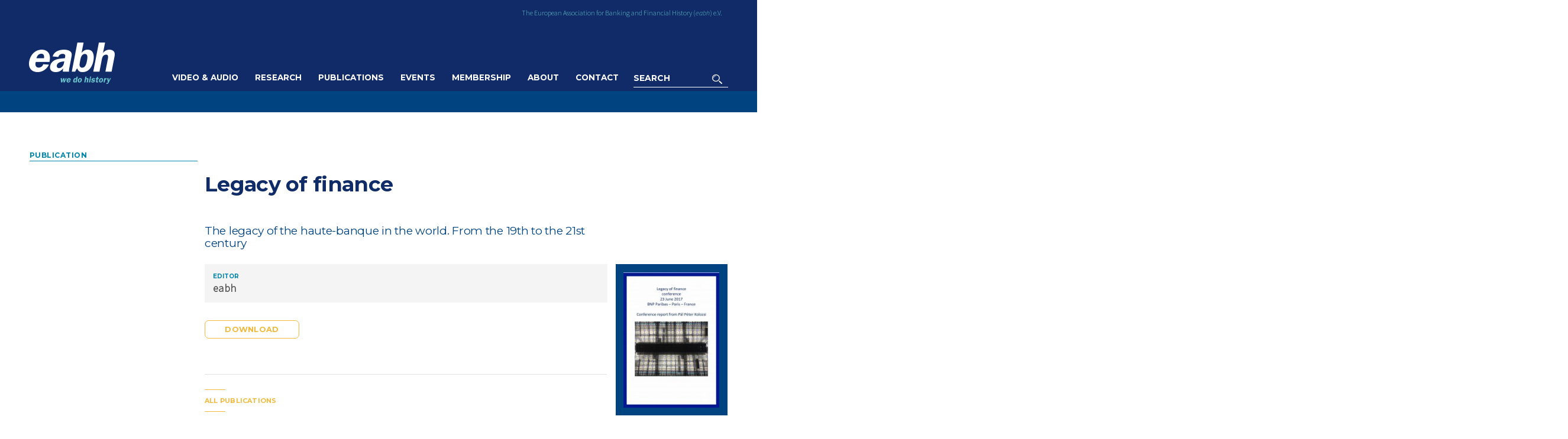

--- FILE ---
content_type: text/javascript
request_url: http://bankinghistory.org/wp-content/themes/eabh2/scripts/eabh.min.js
body_size: 2579
content:
(function(a){a.fn.maperiser=function(b){return 1>this.length?void 0:this.each(function(){var c=a.extend({this$:a(this),id:a(this).attr("id"),lat:50.110905,lng:8.711732,cLat:!1,cLng:!1,mLat:!1,mLng:!1,defaultMarker:!0,zoom:15,defaultZoom:15},b||{});!1===c.lat&&(c.lat=c.this$.data("lat")),!1===c.lng&&(c.lng=c.this$.data("lng")),c.latLng=new google.maps.LatLng(c.lat,c.lng),c.cLatLng=c.cLat&&c.cLng?new google.maps.LatLng(c.cLat,c.cLng):c.latLng,"undefined"==typeof c.zoom&&(c.zoom=c.defaultZoom);var d={zoom:c.zoom,center:c.latLng,mapTypeControl:!0,scrollwheel:!1,zoomControl:!0,mapTypeId:google.maps.MapTypeId.ROADMAP};if(c.map=new google.maps.Map(document.getElementById(c.id),d),!1!=c.mLat&&!1!=c.mLng||c.defaultMarker)var e=c.defaultMarker?c.latLng:new google.maps.LatLng(c.mLat,c.mLng),f=new google.maps.Marker({position:e,map:c.map})})}})(jQuery),function(a){a.scrolleriser=function(b,c){function d(){return a(window).map(function(){var b=this,c=!b.nodeName||-1!=a.inArray(b.nodeName.toLowerCase(),["iframe","#document","html","body"]);if(!c)return b;var d=(b.contentWindow||b).document||b.ownerDocument||b;return /webkit/i.test(navigator.userAgent)||"BackCompat"==d.compatMode?d.body:d.documentElement})}var d=d(),b=b||"window",c=c||0;if("window"==b)var e=0;else var e=a(b).offset().top;return e+=c,a(d).animate({scrollTop:e},600,"swing"),this}}(jQuery),function(a){a.breakeriser=function(b){if("undefined"!=typeof ie8)return"phone";var c,b=b||{phone:0,s_tablet:480,tablet:700,desktop:900,large:1150},d=a(window).width();for(var e in b)if(d>b[e])c=e;else break;return c}}(jQuery);function innit(){function a(){h?$("#shade").addClass("open loading").html(""):($(document.body).append("<div id=\"shade\" class=\"loading\">"),$(":eq(0)").attr("id","popup"),h=!0,$("#shade").click(function(){c()}).children().click(function(a){a.stopPropagation()}),setTimeout(function(){$("#shade").addClass("open")},40))}function b(){$("#shade").addClass("purple")}function c(){$("#shade").removeClass("open"),$("#shade").removeClass("purple"),$(":eq(0)").removeAttr("id","popup"),$(".media_popup").remove()}function d(){$("#shade").removeClass("loading")}function e(a){d(),$("#shade").html(a).children().click(function(a){a.stopPropagation()}),$("#btn_close").click(function(a){a.preventDefault(),c()})}function f(a){return /^([a-zA-Z0-9_\.\-\+])+\@(([a-zA-Z0-9\-])+\.)+([a-zA-Z0-9]{2,4})+$/.test(a)}function g(){$("#btn_submit_contact").click(function(a){a.preventDefault(),$("#frm_contact").submit(function(){return!1});var b="",c=$("#frm_contact").attr("action");if(""==$("#first-name").val()&&(b+="Enter your first name<br />"),""==$("#surname").val()&&(b+="Enter your surname<br />"),""==$("#email").val()?b+="Enter your email address<br />":!f($("#email").val())&&(b+="Enter a valid email address<br />"),""==$("#g-recaptcha-response").val()&&(b+="Please fill out the captcha<br />"),""!=b)return console.log(442),void $("#error").slideDown(350).html(b);$("#error").slideUp(250),$("#btn_submit").attr("value","Sending...").attr("disabled","disabled");var d=$("#frm_contact").serialize();$.post(c,d+"&ajax=1",function(a){a&&$("#frm_contact").slideUp(300).html("<h3>Thank you, your message has been sent</h3>").slideDown(350)})})}$("#gm").maperiser(),$("#btn_nav").click(function(a){a.preventDefault(),$("header").toggleClass("open")}),$(".parent").click(function(a){var b=$.breakeriser();"large"!=b&&a.preventDefault(),$(this).parent(".menu").toggleClass("open")}),$("#btn_search").click(function(a){if("large"!=$.breakeriser()){a.preventDefault();var b=$("header");b.hasClass("search")?$("#frm_search").submit():(b.addClass("search"),$("#s").focus())}}),$("#btn_exit_search").click(function(a){a.preventDefault(),$("header").removeClass("search")});var h=!1;$(".member_dload").click(function(b){b.preventDefault(),$.get(site_url+"/wp-admin/admin-ajax.php",{action:"get_download_form",id:$(this).data("id")},function(a){0==a||(e(a),$("#password").focus(),$("#btn_download").click(function(a){return a.preventDefault(),""==$("#password").val()?($(".error","#frm_password").html("Please enter a password").fadeIn(400),!1):void $.get(site_url+"/wp-admin/admin-ajax.php",{action:"check_password",file_id:$("#file_id").val(),download_nonce:$("#download_nonce").val(),password:$("#password").val()},function(a){"incorrect_password"==a?$(".error","#frm_password").html("Password invalid, please try again").fadeIn(400):"correct_password"==a&&($("#frm_password").submit(),$("#frm_password, p","#shade").fadeOut(400),$("h1","#shade").html("Your download has started"))})}))}),a()}),$(".act_event_popup").click(function(b){b.preventDefault(),$.get(site_url+"/wp-admin/admin-ajax.php",{action:"get_event",id:$(this).data("id")},function(a){0==a||e(a)}),a()}),$(".act_play_yt").click(function(c){c.preventDefault();var d=$(this),f=d.data("media_id");a(),b(),e("<div class=\"media_popup\"><a href=\"#\" id=\"btn_close\">Close popup</a>"+("<iframe src=\"https://www.youtube.com/embed/"+f+"\" frameborder=\"0\" allow=\"accelerometer; autoplay; encrypted-media; gyroscope; picture-in-picture\" allowfullscreen></iframe>")+"</div>")}),$(".act_play_anchor").click(function(c){c.preventDefault();var d=$(this),f=d.data("media_id");a(),b(),e("<div id=\"anchor_popup\" class=\"media_popup\"><a href=\"#\" id=\"btn_close\">Close popup</a>"+("<iframe src=\"https://anchor.fm/carmen-hofmann/embed/episodes/"+f+"\" frameborder=\"0\" scrolling=\"no\"></iframe>")+"</div>")}),$(".act_order_book_popup").click(function(b){b.preventDefault(),$.get(site_url+"/wp-admin/admin-ajax.php",{action:"get_book_order_form",id:$(this).data("id")},function(a){0==a||(e(a),g())}),a()}),$("#btn_expand").click(function(a){a.preventDefault(),expandable_content$=$("#expandable_content"),expandable_content$.toggleClass("open"),expandable_content$.hasClass("open")?$(this).html("Less about the project"):$(this).html("More about the project")}),$(".act_contents_open").click(function(a){a.preventDefault();var b=$(this).toggleClass("active"),c=b.hasClass("active")?"Hide Table of Contents":"View Table of Contents";b.html(c).parent().prev(".contents").slideToggle(400)}),$(".timeline_head").click(function(){$(this).parents(".timeline").toggleClass("open")}),$("#who h3").click(function(){$(this).next(".who_expand").toggleClass("open")}),$("#btn_show_bulletins").click(function(a){a.preventDefault(),$("#tbl_bulletins tr").slideDown(350),$(this).hide(350)}),$("#btn_subscribe").click(function(){var a=$(this).parent(".frm_signup");a.submit(function(){return!1});var b="",c=a.attr("action");if(""==$(".input",a).val()?(b+="Enter your email address<br>",has_error=!0):!f($(".input",a).val())&&(b+="Enter a valid email address<br>",has_error=!0),""==$("#g-recaptcha-response").val()&&(b+="Please fill out the captcha<br />"),""!=b)return $(".error",a).show(350).html(b),!1;$(".error",a).hide(250),$(".btn_submit",a).attr("value","Sending...").attr("disabled",!0);var d=a.serialize();$.post(c,d+"&ajax=1",function(b){1==b?($(".error",a).slideDown(350).html("Thank you, you have been subscribed"),$(".btn_submit",a).attr("value","Success")):($(".error",a).slideDown(350).html("Error sending, please refresh the page and try again"),$(".btn_submit",a).attr("value","Error"))})}),btn_submit_contact$=$("#btn_submit_contact"),btn_submit_contact$.length&&(btn_submit_contact$.before("<p id=\"error\"></p>"),g())}